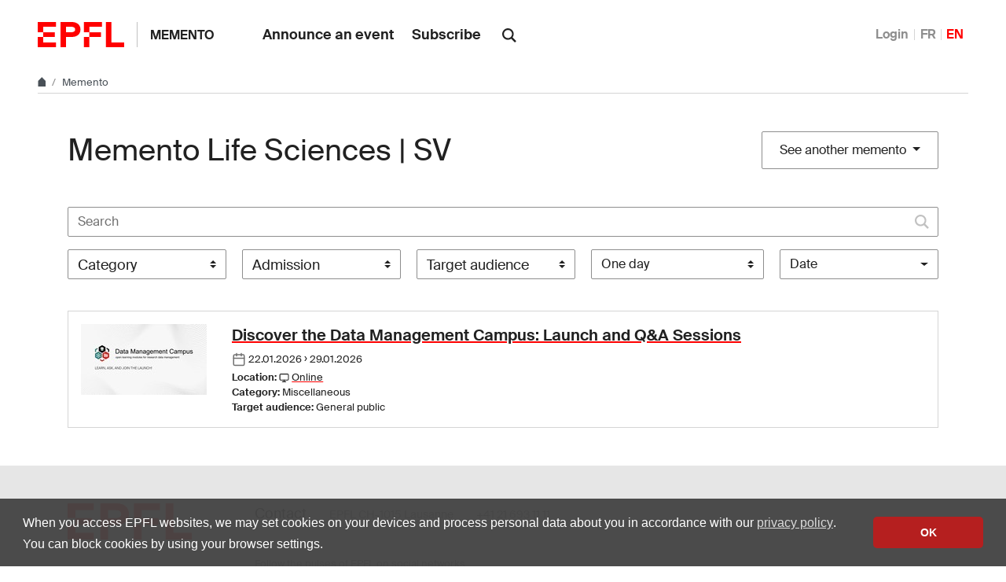

--- FILE ---
content_type: application/javascript; charset=utf-8
request_url: https://memento.epfl.ch/static/js/memento-public-web2018.js
body_size: 3669
content:
jQuery(function($) {

  // Get current language
  var lang = $('html').attr('lang') || 'en';
  var i18n = {
    fr: {
      pickadateOption: {
        monthsFull: ['Janvier', 'Février', 'Mars', 'Avril', 'Mai', 'Juin', 'Juillet', 'Août', 'Septembre', 'Octobre', 'Novembre', 'Décembre'],
        monthsShort: ['Jan', 'Fév', 'Mar', 'Avr', 'Mai', 'Jun', 'Jui', 'Aoû', 'Sep', 'Oct', 'Nov', 'Déc'],
        weekdaysFull: ['Dimanche', 'Lundi', 'Mardi', 'Mercredi', 'Jeudi', 'Vendredi', 'Samedi'],
        weekdaysShort: ['Dim', 'Lun', 'Mar', 'Mer', 'Jeu', 'Ven', 'Sam'],
        labelMonthNext: 'Prochain mois',
        labelMonthPrev: 'Mois précédent',
        labelMonthSelect: 'Sélectionnez un mois',
        labelYearSelect: 'Sélectionnez une année',
        format: 'yyyy-mm-dd',
        firstDay: 1,
        today: '',
        clear: '',
        close: '',
      }
    },
    en: {
      pickadateOption: {
        format: 'yyyy-mm-dd',
        firstDay: 1,
        today: '',
        clear: '',
        close: '',
      }
    }
  }

  // Init homepage Datepicker filter
  $('.events-filters .js-memento-datepicker').pickadate(i18n[lang].pickadateOption);

  // When the user select a date in a homepage's filter
  $('.events-filters .js-memento-datepicker').change(function(e) {
    var selectedDate = e.target.value;
    $('#datepicker_date').val(selectedDate);
    $('#btnFilter').click();
  });

  // When the user click on the import button
  $('#select-memento-dialog').on('show.bs.modal', function(e) {
    var eventId = e.relatedTarget.getAttribute('data-event-id');
    $('#event-to-import').val(eventId);
  });

  function change_lang(ln) {
    $('#selected_lang').val(ln);
    $('#change_lang_form').submit();
    return true;
  }

  $('.change_lang_en').click(
    function() {
      return change_lang('en');
    });

  $('.change_lang_fr').click(
    function() {
      return change_lang('fr');
    });

  /* Homepage filter */
  var filtering = false;

  // Initialize "Select all/All selected" label
  switch(lang){
    case 'fr':
      selectAllLabel = 'Tout sélectionner';
      allSelectedLabel = 'Tous sélectionnés';
      break;
    case 'en':
      selectAllLabel = 'Select all';
      allSelectedLabel = 'All selected';
      break;
  }

  function countSelectedLabel(count, total) {
    return lang === 'fr' ? `${count} sur ${total} sélectionnés` : `${count} of ${total} selected`;
  }

  $('#homepage-form .select-multiple-memento').each((index, element) => {
    $(element).multipleSelect({
      placeholder: $(element).attr('data-placeholder') || '',
      width: '100%',
      onClick: function () {
        filtering = true;
      },
      onCheckAll: function () {
        filtering = true;
      },
      onUncheckAll: function () {
        filtering = true;
      },
      onClose: function () {
        if (filtering) {
          $('#btnFilter').click();
        }
      },
      formatSelectAll: function () {
        return selectAllLabel;
      },
      formatAllSelected: function () {
        return allSelectedLabel;
      },
      formatCountSelected: countSelectedLabel
    });
  });

  $('#homepage-form .custom-select').on('change', function() {
    $('#btnFilter').click();
  });

  // Config page (preferences)
  const $selectFavoriteMementos = $('#config-form #favorite-mementos');

  if ($selectFavoriteMementos.next('.ms-parent').length) {
    $selectFavoriteMementos.multipleSelect('destroy');
  }

  $selectFavoriteMementos.multipleSelect({
    width: '100%',
    selectAll: false,
    formatCountSelected: countSelectedLabel
  });

  // Preview page - Other mementos
  const $selectOtherMementos = $('#preview_form #other-mementos');

  if ($selectOtherMementos.next('.ms-parent').length) {
    $selectOtherMementos.multipleSelect('destroy');
  }

  $selectOtherMementos.multipleSelect({
    placeholder: $selectOtherMementos.attr('data-placeholder') || '',
    width: '100%',
    selectAll: false,
    formatCountSelected: countSelectedLabel
  });

  // Uncheck the option and submit the form when click on the remove tag button
  $(".event-filter-tags").on('click',".removeTag", function (){
    let tagID = $(this).parent().attr('id');
    // tagID format = <filterName>-<val>, e.g. 'category-15'
    let s = tagID.split('-');
    let filterName = s[0];
    if (!['category','invitation','vulgarization'].includes(filterName)) return;
    $('#select-'+filterName).multipleSelect('uncheck', s[1]);
    $('#btnFilter').click();
  });

  // Reset all filters when click on the remove all tag button
  $(".event-filter-tags").on('click',".removeAll", function (){
    $('#btnReset').click();
  });

  // Subscription page (by user or moderator)
  /* manage subscription */
  $('#select-all-categories').click(
    function(event) {
      event.preventDefault();
      $('input[name=categories]').prop('checked', true);
    });

  $('#deselect-all-categories').click(
    function(event) {
      event.preventDefault();
      $('input[name=categories]').prop('checked', false);
    });

  if ($('#preview-memento-name').length) {
    $('#preview-memento-name').autocomplete({
      source: "/ajax/mementos",
      minLength: 2,
      select: function(event, ui) {
        var memento = ui.item
        if (memento) {
          var li = $("#" + memento.id);
          if (!li.length) {
            var additional_class_active = "";
            var additional_mark_memento_inactive = "";
            if (memento.is_active) {
              additional_class_active = " text-dark";
            } else {
              additional_mark_memento_inactive = " *";
              $("#info-inactive-memento").show();
            }
            new_tab_cbx = $('<div class="custom-control custom-checkbox">' +
              '<input type="checkbox" class="custom-control-input" name="favorite_mementos" id="f_' + memento.id + '" value="' + memento.id + '" checked>' +
              '<label class="custom-control-label' + additional_class_active + '" for="f_' + memento.id + '">' + memento.label + additional_mark_memento_inactive + '</label>&nbsp;' +
              '<button class="btn btn-secondary btn-sm btn-remove-favorite-memento" id="input-remove-favorite-memento-' + memento.id + '" type="submit" name="favorite_mementos_delete" value="' + memento.id + '" title="{% trans "Remove" %}">x</button>' +
              '</div>');
            $('#favorite-mementos-list').append(new_tab_cbx);
          }
        }
        $("#preview-memento-name").val("");
        return false;
      }
    });
    if ($('label.custom-control-label:contains("*")').length > 0) {
      $("#info-inactive-memento").show();
    }
    else {
      $("#info-inactive-memento").hide();
    }
  }

  function iframeWrapNeeded (iframeSrc) {
    return iframeSrc.indexOf('www.youtube.com') >= 0 ||
      iframeSrc.indexOf('player.vimeo.com') >= 0 ||
      iframeSrc.indexOf('tube.switch.ch') >= 0;
  }

  function wrapIframe () {
    $('iframe').each(function () {
      var iframeSrc = $(this).attr('src');
      if (iframeSrc && iframeWrapNeeded(iframeSrc)) {
        var $div = $('<div>').attr(
          'class',
          'embed-responsive embed-responsive-16by9'
        );
        $(this).wrap($div);
      }
    });
  }

  wrapIframe();

  // Filter events form on Manage events pages (editors or moderators)
  $('#event-filter-form .custom-select').change(function() {
    $('#event-filter-form').submit();
  });

  // Autocomplete - pages: Share my workspace / Manage moderators
  if ($.fn.autoComplete) {
    $('#user-search-email').autoComplete({
      minLength: 2,
      preventEnter: true,
      noResultsText: '',
      formatResult: function (item) {
        return {
          id: item.id,
          text: item.label,
        }
      },
      events: {
        search: function (qry, callback) {
          // → Search
          $.ajax("/ajax/users", {
            data: { term: qry },
          }).done(function (res) {
            callback(res);
          });
        }
      }
    });
  }
  // → Select
  $("#user-search-email").on('autocomplete.select', (evt, item) => {
    $('#empty-row').hide();
    var user = item;
    var userNotInTable = $('#user-list td').filter(function() {
      return $(this).text().trim() === user.label;
    }).length > 0;
    if (!userNotInTable) {
      var newRow = $(
        '<tr><td class="opacity-50"><input type="hidden" id="' + user.id + '" name="sciper" value="' + user.id + '">' + user.label + '</td>' +
        '<td><a href="" class="delete-user">' +
        '<svg class="icon feather" aria-hidden="true"><use xlink:href="#trash-2"></use></svg>' +
        '</a></td></tr>');
      $('#user-list').append(newRow);
    }
    $("#user-search-email").val("");
  });
  // Delete a user from the table (not saved)
  $(document).on('click', '.delete-user', function() {
    $(this).closest('tr').remove();
    if (!$('#user-list > tbody > tr:visible').length) {
        $('#empty-row').show();
    }
    return false; // Prevent default behavior of the link
  });

  // Autocomplete - Manage import mementos (submementos)
  if ($.fn.autoComplete) {
    $('#memento-search').autoComplete({
      minLength: 2,
      preventEnter: true,
      noResultsText: '',
      formatResult: function (item) {
        return {
          id: item.id,
          text: item.label,
        }
      },
      events: {
        search: function (qry, callback) {
          // → Search
          $.ajax("/ajax/mementos/?with_main_memento=1", {
            data: { term: qry },
          }).done(function (res) {
            callback(res);
          });
        }
      }
    });
  }
  // → Select
  $("#memento-search").on('autocomplete.select', (evt, item) => {
    $('#empty-row').hide();
    var memento = item;
    var mementoNotInTable = $('#mementos-list td').filter(function() {
      return $(this).text().trim() === memento.label;
    }).length > 0;
    if (!mementoNotInTable) {
      var newRow = $(
        '<tr><td class="opacity-50"><input type="hidden" id="' + memento.id + '" name="memento" value="' + memento.id + '">' + memento.label + '</td>' +
        '<td><a href="" class="delete-memento">' +
        '<svg class="icon feather" aria-hidden="true"><use xlink:href="#trash-2"></use></svg>' +
        '</a></td></tr>');
      $('#mementos-list').append(newRow);
    }
    $("#memento-search").val("");
  });
  // Delete a memento from the table (not saved)
  $(document).on('click', '.delete-memento', function() {
    $(this).closest('tr').remove();
    if (!$('#mementos-list > tbody > tr:visible').length) {
        $('#empty-row').show();
    }
    return false; // Prevent default behavior of the link
  });

  // Memento selection (for moderators or superusers)
  function redirectToPrivateMementoPage(mementoId) {
    var url = $('input[name="private_memento_pagename"]').val();
    var redirectUrl = "/private/memento/" + url + "/" + mementoId;
    window.location.href = redirectUrl;
  }
  // → via Tabs (moderators)
  $(".select-memento").click(function(event) {
    event.preventDefault();
    var mementoId = $(this).attr('id');
    redirectToPrivateMementoPage(mementoId);
  });
  // → via Modal (moderators with than 5 mementos)
  $('input:radio[name="select-memento-radio"]').change(function() {
    if ($('input[name="select-memento-radio"]:checked').length) {
      var mementoId = $('input[name="select-memento-radio"]:checked').val();
      redirectToPrivateMementoPage(mementoId);
    }
  });

  // Language tabs redirect on workspace's page
  $('.nav-link').on('click', function(e) {
    e.preventDefault();
    var href = $(this).attr('href');
    window.location.href = href;
  });

  /* Show the 'Cancel' dialog box */
  $('.cancel-event-link').click(function(event) {
    event.preventDefault();
    var url = this.href;

    if ($(this).hasClass("is-recurrent")) {
      $('#cancel-dialog-recurrence').show();
      $('#cancel-dialog-title-normal-event').hide();
      $('#cancel-dialog-title-recurrent-event').show();
    } else {
      $('#cancel-dialog-recurrence').hide();
      $('#cancel-dialog-title-normal-event').show();
      $('#cancel-dialog-title-recurrent-event').hide();
    }

    $('#cancel-dialog').modal('show');

    $('#bt-cancel-dialog-ok')
      .unbind('click.save')
      .bind('click.save', function() {
        $('#cancel-event-form')
          .attr('action', url)
          .submit();
      });
  });

  /* Show the 'Uncancel' dialog box */
  $('.uncancel-event-link').click(function(event) {
    event.preventDefault();
    var url = this.href;

    if ($(this).hasClass("is-recurrent")) {
      $('#uncancel-dialog').modal('show');

      $('#bt-uncancel-dialog-ok')
        .unbind('click.save')
        .bind('click.save', function() {
          $('#uncancel-event-form')
            .attr('action', url)
            .submit();
        });
    } else {
      $('#uncancel-event-form')
        .attr('action', url)
        .submit();
    }
  });

  /* Show the 'Modify a recurrent event' dialog box */
  $('.modify-event-link').click(function(event) {
    event.preventDefault();
    var url = this.href;

    $('#modify-dialog').modal('show');

    $('#bt-modify-dialog-ok')
      .unbind('click.save')
      .bind('click.save', function() {
        $('#modify-event-form')
          .attr('action', url)
          .submit();
      });
  });

  /* show the 'Modify a recurrent event' dialog box */
  $('.delete-event-link').click(function(event) {
    event.preventDefault();
    var url = this.href;

    $('#delete-dialog').modal('show');

    $('#bt-delete-dialog-ok')
      .unbind('click.save')
      .bind('click.save', function() {
        $('#delete-event-form')
          .attr('action', url)
          .submit();
      });
  });

  // Change order of an event (in Manage events page)
  $('.reorder-event').click(function() {
    $('#reorder-event-modal').data('url', this.href);
    var eventOrder = $(this).data('event-order');
    // Enable all buttons initially
    $('#reorder-event-modal').find('.btn[data-position]').prop('disabled', false);
    $('#reorder-event-modal').find('.btn[data-position="' + eventOrder + '"]').prop('disabled', true);
  });
  $('#reorder-event-modal button[data-position]').click(function() {
    window.location = $('#reorder-event-modal').data('url') + $(this).attr('data-position');
  });

  // Moderation - Refuse an event
  function toggleRefusalCommentField() {
    const selectedRefusalReason = $('input[name="refusal_reason"]:checked').val();

    if (selectedRefusalReason === "4") {
      $('#refusal-form-group').removeClass('d-none');
      $('#refusal_comment').prop('required', true);
    } else {
      $('#refusal-form-group').addClass('d-none');
      $('#refusal_comment').prop('required', false);
    }
  }
  toggleRefusalCommentField();
  $('input[name="refusal_reason"]').on('change', toggleRefusalCommentField);

});
